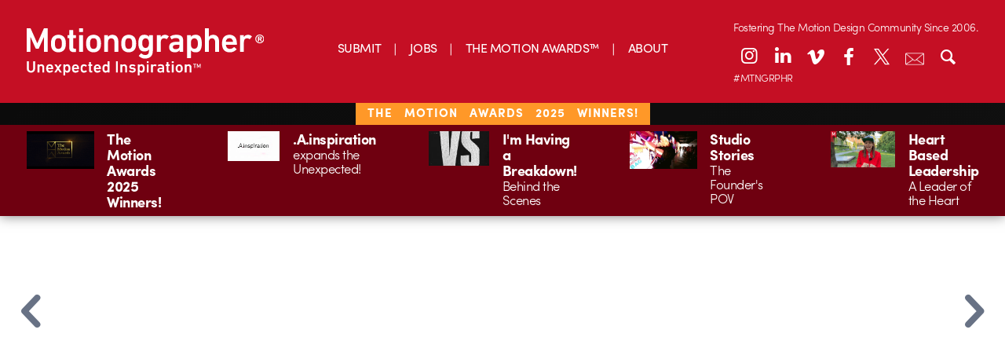

--- FILE ---
content_type: text/html; charset=UTF-8
request_url: https://motionographer.com/quickie/julie-joseph-s-a-y-c-e-t-solaris/
body_size: 19854
content:
<!doctype html>

<!--[if lt IE 7]><html lang="en-US" class="no-js lt-ie9 lt-ie8 lt-ie7"><![endif]-->
<!--[if (IE 7)&!(IEMobile)]><html lang="en-US" class="no-js lt-ie9 lt-ie8"><![endif]-->
<!--[if (IE 8)&!(IEMobile)]><html lang="en-US" class="no-js lt-ie9"><![endif]-->
<!--[if gt IE 8]><!-->
<html lang="en-US" class="no-js"><!--<![endif]-->
	<head>
		<meta charset="utf-8">

        		<meta http-equiv="X-UA-Compatible" content="IE=edge,chrome=1">

		<title>Motionographer®  Julie Joseph | S A Y C E T &#8211; SOLARIS</title>

		<meta name="description" content="Motionographer shares inspiring work and important news for the Motion Design, animation and visual effects communities.">

        		<meta name="HandheldFriendly" content="True">
		<meta name="MobileOptimized" content="320">
		<meta name="viewport" content="width=device-width, initial-scale=1.0"/>

        		<link rel="apple-touch-icon" href="https://s35726.pcdn.co/wp-content/themes/motionographer6.3/library/images/apple-icon-touch.png">
		<link rel="icon" href="https://s35726.pcdn.co/wp-content/themes/motionographer6.3/favicon.png">
		<!--[if IE]>
			<link rel="shortcut icon" href="https://s35726.pcdn.co/wp-content/themes/motionographer6.3/favicon.png">
		<![endif]-->
        		<meta name="msapplication-TileColor" content="#f01d4f">
		<meta name="msapplication-TileImage" content="https://s35726.pcdn.co/wp-content/themes/motionographer6.3/library/images/win8-tile-icon.png">

        		<!--<script data-jetpack-boost="ignore" type="text/javascript" src="//use.typekit.net/jgn1lgn.js"></script>
        <script data-jetpack-boost="ignore" type="text/javascript">try{Typekit.load();}catch(e){}</script>-->

		<!-- Development fonts -->
		
		

		<link rel="pingback" href="https://motionographer.com/xmlrpc.php">

                <style id="jetpack-boost-critical-css">/* Critical CSS Key: singular_quickie */
@media all{@font-face{font-family:fontello;font-weight:400;font-style:normal;}[class^=icon-]:before{font-family:fontello;font-style:normal;font-weight:400;speak:never;display:inline-block;text-decoration:inherit;width:1em;margin-right:.2em;text-align:center;font-variant:normal;text-transform:none;line-height:1em;margin-left:.2em;-webkit-font-smoothing:antialiased;-moz-osx-font-smoothing:grayscale;}.icon-right-open:before{content:"";}.icon-left-open:before{content:"";}.icon-search:before{content:"";}.icon-x:before{content:"";}.icon-facebook:before{content:"";}.icon-linkedin:before{content:"";}.icon-instagram:before{content:"";}.icon-vimeo:before{content:"";}}@media all{ul{box-sizing:border-box;}.entry-content{counter-reset:footnotes;}.aligncenter{clear:both;}html :where(img[class*=wp-image-]){height:auto;max-width:100%;}}@media all{article,header,nav,section{display:block;}html{font-family:sans-serif;-ms-text-size-adjust:100%;-webkit-text-size-adjust:100%;}body{margin:0;}a{background:0 0;}h1{font-size:2em;margin:.67em 0;}b{font-weight:700;}em{font-style:italic;}p{-webkit-hyphens:auto;-epub-hyphens:auto;-moz-hyphens:auto;hyphens:auto;}ul{margin:1em 0;}ul{padding:0;list-style-type:none;}nav ul{list-style:none;list-style-image:none;}img{border:0;}button,input{font-family:inherit;font-size:100%;margin:0;}button,input{line-height:normal;}button{text-transform:none;}button{-webkit-appearance:button;}*{-webkit-box-sizing:border-box;-moz-box-sizing:border-box;box-sizing:border-box;}.cf{zoom:1;}.cf:after,.cf:before{content:"";display:table;}.cf:after{clear:both;}p{-webkit-hyphens:auto;-moz-hyphens:auto;hyphens:auto;-webkit-hyphenate-before:2;-webkit-hyphenate-after:3;hyphenate-lines:3;text-rendering:optimizeLegibility;font-feature-settings:"kern";-webkit-font-feature-settings:"kern";-moz-font-feature-settings:"kern";-moz-font-feature-settings:"kern=1";letter-spacing:-.03em;}@media (max-width:767px){.m-all{float:left;padding-right:.75em;padding-right:0;width:100%;}}.field,input[type=text]{display:block;height:32px;line-height:32px;padding:0 12px;margin:-7px 0 14px 0;font-size:.8em;font-weight:300;color:#484a4c;border-radius:3px;vertical-align:middle;box-shadow:none;border:1px solid #eaedf2;width:100%;max-width:400px;background-color:#fff;}*{-webkit-box-sizing:border-box;-moz-box-sizing:border-box;box-sizing:border-box;}body{font-family:sofia-pro,"Helvetica Neue",Helvetica,Arial,sans-serif;font-weight:300;font-size:105%;line-height:1.5;letter-spacing:-.03em;color:#484a4c;background-color:#fff;-webkit-font-smoothing:antialiased;}.wrap{width:96%;margin:0 auto;}a{color:#c50f24;text-decoration:none;}h1,h4{width:100%;font-family:sofia-pro,"Helvetica Neue",Helvetica,Arial,sans-serif;text-rendering:optimizelegibility;text-rendering:optimizeLegibility;font-weight:300;letter-spacing:-.03em;clear:both;font-feature-settings:"kern";-webkit-font-feature-settings:"kern";-moz-font-feature-settings:"kern";-moz-font-feature-settings:"kern=1";}h1{font-size:2em;line-height:1em;margin-top:0;}h4{font-size:1.1em;font-weight:700;}.desktop-header{display:none;position:relative;box-shadow:0 0 15px rgba(0,0,0,.5);}@media all and (min-width:1240px){.desktop-header{display:block;}}.desktop-header .inner-header{padding:1.4em 2em;display:flex;align-items:center;background-color:#c50f24;}.mobile-header .inner-header{display:flex;align-items:center;background-color:#c50f24;}.mobile-header .logo a img{height:60px;display:block;}@media all and (max-width:767px){.mobile-header .logo a img{height:40px;}}.desktop-header .main-navigation{flex:1;}.desktop-header .main-navigation ul{margin:0;display:flex;justify-content:center;}.desktop-header .main-navigation ul li{padding:0 18px;position:relative;}.desktop-header .main-navigation ul li a{color:#fff;font-size:20px;font-weight:400;}@media all and (min-width:1024px) and (max-width:1490px){.desktop-header .main-navigation ul li a{font-size:16px;}}.desktop-header .main-navigation ul li:after{top:50%;right:0;width:1px;height:15px;content:"";position:absolute;transform:translateY(-30%);background-color:#fff;}.desktop-header .main-navigation ul li:first-child{padding-left:0;}.desktop-header .main-navigation ul li:last-child{padding-right:0;}.desktop-header .main-navigation ul li:last-child:after{display:none;}.desktop-header .header-icons a{color:#700914;width:36px;float:left;height:36px;margin:0 3px;display:block;font-size:24px;text-align:center;line-height:36px;border-radius:36px;background-color:#fff;}@media all and (min-width:1025px){.desktop-header .header-icons a{margin:0 5px;}}@media all and (min-width:1024px) and (max-width:1490px){.desktop-header .header-icons a{margin:0 3px;width:30px;height:30px;font-size:17px;line-height:30px;}}.desktop-header .header-icons a.email-newsletter-link,.desktop-header .header-icons a.search-toggle{color:#fff;font-size:18px;}.desktop-header .header-icons a.instagram-link i{top:-2px;left:-.5px;position:relative;}.desktop-header .header-icons a.x-link{font-size:20px;}.desktop-header .search-container{top:100%;right:0;display:none;z-index:5;position:absolute;padding:1em;}.desktop-header .search-container input[type=text]{margin:0;width:250px;}.mobile-header{position:relative;box-shadow:0 0 15px rgba(0,0,0,.5);}@media all and (min-width:1240px){.mobile-header{display:none;}}.mobile-header .inner-header{padding:1em 2em;display:flex;align-items:center;background-color:#c50f24;}.mobile-header .logo{flex:1;}.mobile-header .logo a img{height:60px;display:block;}@media all and (max-width:767px){.mobile-header .logo a img{height:40px;}}.mobile-header .header-icons .search-toggle{color:#fff;width:36px;height:36px;margin:0 5px 0 0;display:inline-block;font-size:18px;text-align:center;line-height:36px;border-radius:36px;background-color:#700914;}.mobile-header .header-icons .nav-toggle{line-height:36px;}.mobile-header .header-icons .nav-toggle img{max-width:24px;vertical-align:sub;}.mobile-header .mobile-mav-container{top:100%;right:0;width:100%;display:none;z-index:5;position:absolute;text-align:center;max-width:300px;background:#c50f24;border-top:1px solid rgba(0,0,0,.1);}.mobile-header .mobile-mav-container .mobile-navigation ul{margin-top:0;}.mobile-header .mobile-mav-container .mobile-navigation a{color:#fff;display:block;padding:8px 15px;font-size:16px;font-weight:700;text-transform:uppercase;border-bottom:1px solid rgba(0,0,0,.1);}.mobile-header .social-icons{margin-bottom:15px;}.mobile-header .social-icons a{color:#fff;width:28px;height:28px;margin:0 3px;display:inline-block;font-size:14px;text-align:center;line-height:26px;border-radius:28px;background-color:#6f0010;}.mobile-header .social-icons a.email-newsletter-link{font-size:12px;}.mobile-header .social-icons a:first-child{margin-left:0;}.mobile-header .social-icons a:last-child{margin-right:0;}.mobile-header .search-container{top:100%;right:0;display:none;z-index:5;position:absolute;padding:1em;background:#c50f24;border-top:1px solid rgba(0,0,0,.1);}.mobile-header .search-container input[type=text]{margin:0;width:250px;}.patreon-banner{color:#fff;width:100%;padding:.43em 0 .5em 0;position:relative;font-size:.9em;text-align:center;background-color:#303030;background-image:linear-gradient(0deg,#d0163e 33.33%,#fff 33.33%,#fff 66.67%,#0071bc 66.67%,#0071bc 100%);}@media all and (max-width:481px){.patreon-banner{height:auto !important;}}.patreon-banner a{padding:7px 17px;font-weight:500;text-transform:uppercase;background-color:#c50f24;}@media all and (max-width:481px){.patreon-banner a{position:static !important;}}.header-notice{background:#6f0010;box-shadow:0 0 15px rgba(0,0,0,.5);}@media (max-width:775px){.header-notice{display:none;}}.header-notice>.wrap{padding-top:0 !important;padding-bottom:0 !important;}.header-notice .notice-items{display:flex;flex-wrap:wrap;}@media (max-width:767px){.header-notice .notice-items{display:block;}}.header-notice .notice-item{flex:1;width:33.33%;color:#fff;padding:.5em 2em;}@media (max-width:1239px){.header-notice .notice-item{flex:auto;width:50%;}}@media (max-width:767px){.header-notice .notice-item{width:auto;}}.header-notice .notice-item a{color:#fff;display:flex;}.header-notice .notice-item .notice-image{flex:1;max-width:150px;padding-right:1em;}.header-notice .notice-item .notice-image img{display:block;max-width:100%;}.header-notice .notice-item .notice-image .mobile-image{display:none;}@media (max-width:767px){.header-notice .notice-item .notice-image{max-width:calc(70px + 1em);}.header-notice .notice-item .notice-image img{height:70px;display:block;object-fit:cover;}.header-notice .notice-item .notice-image .desktop-image{display:none;}.header-notice .notice-item .notice-image .mobile-image{display:block;}}.header-notice .notice-item .notice-text{flex:1;align-self:center;}.header-notice .notice-item .notice-text h4{margin:0;line-height:1.1;}.header-notice .notice-item .notice-text p{margin:0;line-height:1.1;}#content{margin-top:1.5em;}.single{background-color:#fff;}.single .video-container{position:relative;background-color:#fff;width:100%;}.single .video-container .next-prev-arrow{display:none;}.single article{float:none;}.single article .article-header{padding:.5em;margin:.5em 0;}.single article .article-header h1{font-size:2.3em;font-weight:700;color:#303030;margin-bottom:.2em;}.single article .entry-content{background-color:#fff;padding:.5em;color:#484a4c;font-size:1em;line-height:1.2em;}.single article .entry-content p{font-family:freight-text-pro,Georgia,Cambria,Times New Roman,Times,serif;margin:1em 0 1em 0;font-size:1.2em;line-height:1.3em;}.single article .entry-content img{margin:1em 0 1em 0;max-width:100%;height:auto;}.single article .entry-content img.aligncenter{margin:1em auto;text-align:center;width:auto;}.single article .entry-content h4{font-size:1em;margin:2em 0 .3em 0;text-transform:uppercase;}.single .quickie .article-header{padding-bottom:0;}.single .quickie .article-header h1.entry-title{padding-bottom:0;}.single .quickie .entry-content{margin-top:0;padding-top:1em;}.single .quickie .entry-content .commentary{border:0;border-top:1px solid #eaedf2;margin-bottom:1.5em;}.single .quickie .entry-content h4{margin-top:0;}@media only screen and (min-width:481px){.entry-content .aligncenter,.entry-content img.aligncenter{margin-right:auto;margin-left:auto;display:block;clear:both;}.single article{max-width:700px;}}@media only screen and (min-width:768px){#content{margin-top:0;}#content #inner-content{position:relative;height:100%;}.single #content{margin-top:2em;}.wrap{width:100%;padding:0 2em;position:relative;}h1{font-size:2em;line-height:1.2em;margin:1em 0 .8em 0;}.single .video-container .next-prev-arrow{display:block;position:fixed;}.single .video-container .next-prev-arrow a{color:#687285;}.single .video-container .next-prev-arrow a i:before{display:block;position:absolute;font-size:72px;width:30px;height:50px;margin:0;padding:0;line-height:1em;}.single .video-container .next{text-align:right;top:50%;right:20px;}.single .video-container .prev{text-align:left;top:50%;left:20px;}.single .video-container .next a i:before{right:4px;}.single .video-container .prev a i:before{left:4px;}.single .video-container .video{width:85%;margin:0 auto;}.single article{background-color:#fff;width:100%;max-width:700px;margin:2em auto;padding:0;}.single article .article-header{padding:0;}.single article .article-header h1{font-size:2.7em;line-height:1em;}.single article .entry-content{padding:0 0 2em 0;}.single article .entry-content p{font-size:1.2em;}.single article .entry-content h4{margin-top:3em;}.single .quickie h1.entry-title{margin:.5em 0 0 -2px;}}@media only screen and (min-width:1030px){.wrap{padding:0;}.single .video-container .next-prev-arrow{display:block;}.single .video-container .next-prev-arrow a i:before{top:42%;}.single .video-container .video{width:80%;margin:0 auto;}.single article{position:relative;width:700px;}.single article .article-header{margin:0;}.single article .article-header h1{font-size:3.2em;letter-spacing:-.05em;}}@media only screen and (min-width:1240px){.wrap{position:relative;max-width:1600px;}}}</style><meta name='robots' content='max-image-preview:large' />
	<style>img:is([sizes="auto" i], [sizes^="auto," i]) { contain-intrinsic-size: 3000px 1500px }</style>
	<!-- Jetpack Site Verification Tags -->
<meta name="google-site-verification" content="9UQ4VBTiDDECEUBV9QiPW6mF__wywWxJGArfEVnjRio" />
<link rel='dns-prefetch' href='//motionographer.com' />
<link rel='dns-prefetch' href='//stats.wp.com' />
<link rel='dns-prefetch' href='//cdnjs.cloudflare.com' />
<link rel='dns-prefetch' href='//cdn.datatables.net' />
<link rel='dns-prefetch' href='//jetpack.wordpress.com' />
<link rel='dns-prefetch' href='//s0.wp.com' />
<link rel='dns-prefetch' href='//public-api.wordpress.com' />
<link rel='dns-prefetch' href='//0.gravatar.com' />
<link rel='dns-prefetch' href='//1.gravatar.com' />
<link rel='dns-prefetch' href='//2.gravatar.com' />
<link rel='dns-prefetch' href='//widgets.wp.com' />
<link rel='preconnect' href='//i0.wp.com' />
<link rel="alternate" type="application/rss+xml" title="Motionographer® &raquo; Feed" href="https://motionographer.com/feed/" />
<link rel="alternate" type="application/rss+xml" title="Motionographer® &raquo; Comments Feed" href="https://motionographer.com/comments/feed/" />
<link rel="alternate" type="application/rss+xml" title="Motionographer® &raquo; Julie Joseph | S A Y C E T &#8211; SOLARIS Comments Feed" href="https://motionographer.com/quickie/julie-joseph-s-a-y-c-e-t-solaris/feed/" />


<!-- No Concat CSS wp-emoji-styles => Maybe Not Static File  -->

<!-- No Concat CSS classic-theme-styles => Maybe Not Static File  -->

<!-- No Concat CSS videopress-video-style => Maybe Not Static File  -->

<!-- No Concat CSS jetpack-sharing-buttons-style => Maybe Not Static File  -->

<!-- No Concat CSS global-styles => Maybe Not Static File  -->

<!-- No Concat CSS bones-ie-only => Has Conditional -->

<!-- No Concat CSS datatables => Invalid Path  -->
<noscript><link data-handles='jetpack_related-posts,wp-block-library,mediaelement,wp-mediaelement,irecommendthis,jetpack_likes,fontello-stylesheet,bones-stylesheet,magnific-popup-css,custom-css,sharedaddy,social-logos' rel='stylesheet' id='all-css-0da0c3df39fac46e04502df0615fb8d3' href='https://motionographer.com/_jb_static/??e27066368f' type='text/css' media='all' /></noscript><link data-handles='jetpack_related-posts,wp-block-library,mediaelement,wp-mediaelement,irecommendthis,jetpack_likes,fontello-stylesheet,bones-stylesheet,magnific-popup-css,custom-css,sharedaddy,social-logos' rel='stylesheet' id='all-css-0da0c3df39fac46e04502df0615fb8d3' href='https://motionographer.com/_jb_static/??e27066368f' type='text/css' media="not all" data-media="all" onload="this.media=this.dataset.media; delete this.dataset.media; this.removeAttribute( 'onload' );" />
<style id='wp-emoji-styles-inline-css'>

	img.wp-smiley, img.emoji {
		display: inline !important;
		border: none !important;
		box-shadow: none !important;
		height: 1em !important;
		width: 1em !important;
		margin: 0 0.07em !important;
		vertical-align: -0.1em !important;
		background: none !important;
		padding: 0 !important;
	}
</style>
<style id='classic-theme-styles-inline-css'>
/*! This file is auto-generated */
.wp-block-button__link{color:#fff;background-color:#32373c;border-radius:9999px;box-shadow:none;text-decoration:none;padding:calc(.667em + 2px) calc(1.333em + 2px);font-size:1.125em}.wp-block-file__button{background:#32373c;color:#fff;text-decoration:none}
</style>
<style id='jetpack-sharing-buttons-style-inline-css'>
.jetpack-sharing-buttons__services-list{display:flex;flex-direction:row;flex-wrap:wrap;gap:0;list-style-type:none;margin:5px;padding:0}.jetpack-sharing-buttons__services-list.has-small-icon-size{font-size:12px}.jetpack-sharing-buttons__services-list.has-normal-icon-size{font-size:16px}.jetpack-sharing-buttons__services-list.has-large-icon-size{font-size:24px}.jetpack-sharing-buttons__services-list.has-huge-icon-size{font-size:36px}@media print{.jetpack-sharing-buttons__services-list{display:none!important}}.editor-styles-wrapper .wp-block-jetpack-sharing-buttons{gap:0;padding-inline-start:0}ul.jetpack-sharing-buttons__services-list.has-background{padding:1.25em 2.375em}
</style>
<style id='global-styles-inline-css'>
:root{--wp--preset--aspect-ratio--square: 1;--wp--preset--aspect-ratio--4-3: 4/3;--wp--preset--aspect-ratio--3-4: 3/4;--wp--preset--aspect-ratio--3-2: 3/2;--wp--preset--aspect-ratio--2-3: 2/3;--wp--preset--aspect-ratio--16-9: 16/9;--wp--preset--aspect-ratio--9-16: 9/16;--wp--preset--color--black: #000000;--wp--preset--color--cyan-bluish-gray: #abb8c3;--wp--preset--color--white: #ffffff;--wp--preset--color--pale-pink: #f78da7;--wp--preset--color--vivid-red: #cf2e2e;--wp--preset--color--luminous-vivid-orange: #ff6900;--wp--preset--color--luminous-vivid-amber: #fcb900;--wp--preset--color--light-green-cyan: #7bdcb5;--wp--preset--color--vivid-green-cyan: #00d084;--wp--preset--color--pale-cyan-blue: #8ed1fc;--wp--preset--color--vivid-cyan-blue: #0693e3;--wp--preset--color--vivid-purple: #9b51e0;--wp--preset--gradient--vivid-cyan-blue-to-vivid-purple: linear-gradient(135deg,rgba(6,147,227,1) 0%,rgb(155,81,224) 100%);--wp--preset--gradient--light-green-cyan-to-vivid-green-cyan: linear-gradient(135deg,rgb(122,220,180) 0%,rgb(0,208,130) 100%);--wp--preset--gradient--luminous-vivid-amber-to-luminous-vivid-orange: linear-gradient(135deg,rgba(252,185,0,1) 0%,rgba(255,105,0,1) 100%);--wp--preset--gradient--luminous-vivid-orange-to-vivid-red: linear-gradient(135deg,rgba(255,105,0,1) 0%,rgb(207,46,46) 100%);--wp--preset--gradient--very-light-gray-to-cyan-bluish-gray: linear-gradient(135deg,rgb(238,238,238) 0%,rgb(169,184,195) 100%);--wp--preset--gradient--cool-to-warm-spectrum: linear-gradient(135deg,rgb(74,234,220) 0%,rgb(151,120,209) 20%,rgb(207,42,186) 40%,rgb(238,44,130) 60%,rgb(251,105,98) 80%,rgb(254,248,76) 100%);--wp--preset--gradient--blush-light-purple: linear-gradient(135deg,rgb(255,206,236) 0%,rgb(152,150,240) 100%);--wp--preset--gradient--blush-bordeaux: linear-gradient(135deg,rgb(254,205,165) 0%,rgb(254,45,45) 50%,rgb(107,0,62) 100%);--wp--preset--gradient--luminous-dusk: linear-gradient(135deg,rgb(255,203,112) 0%,rgb(199,81,192) 50%,rgb(65,88,208) 100%);--wp--preset--gradient--pale-ocean: linear-gradient(135deg,rgb(255,245,203) 0%,rgb(182,227,212) 50%,rgb(51,167,181) 100%);--wp--preset--gradient--electric-grass: linear-gradient(135deg,rgb(202,248,128) 0%,rgb(113,206,126) 100%);--wp--preset--gradient--midnight: linear-gradient(135deg,rgb(2,3,129) 0%,rgb(40,116,252) 100%);--wp--preset--font-size--small: 13px;--wp--preset--font-size--medium: 20px;--wp--preset--font-size--large: 36px;--wp--preset--font-size--x-large: 42px;--wp--preset--spacing--20: 0.44rem;--wp--preset--spacing--30: 0.67rem;--wp--preset--spacing--40: 1rem;--wp--preset--spacing--50: 1.5rem;--wp--preset--spacing--60: 2.25rem;--wp--preset--spacing--70: 3.38rem;--wp--preset--spacing--80: 5.06rem;--wp--preset--shadow--natural: 6px 6px 9px rgba(0, 0, 0, 0.2);--wp--preset--shadow--deep: 12px 12px 50px rgba(0, 0, 0, 0.4);--wp--preset--shadow--sharp: 6px 6px 0px rgba(0, 0, 0, 0.2);--wp--preset--shadow--outlined: 6px 6px 0px -3px rgba(255, 255, 255, 1), 6px 6px rgba(0, 0, 0, 1);--wp--preset--shadow--crisp: 6px 6px 0px rgba(0, 0, 0, 1);}:where(.is-layout-flex){gap: 0.5em;}:where(.is-layout-grid){gap: 0.5em;}body .is-layout-flex{display: flex;}.is-layout-flex{flex-wrap: wrap;align-items: center;}.is-layout-flex > :is(*, div){margin: 0;}body .is-layout-grid{display: grid;}.is-layout-grid > :is(*, div){margin: 0;}:where(.wp-block-columns.is-layout-flex){gap: 2em;}:where(.wp-block-columns.is-layout-grid){gap: 2em;}:where(.wp-block-post-template.is-layout-flex){gap: 1.25em;}:where(.wp-block-post-template.is-layout-grid){gap: 1.25em;}.has-black-color{color: var(--wp--preset--color--black) !important;}.has-cyan-bluish-gray-color{color: var(--wp--preset--color--cyan-bluish-gray) !important;}.has-white-color{color: var(--wp--preset--color--white) !important;}.has-pale-pink-color{color: var(--wp--preset--color--pale-pink) !important;}.has-vivid-red-color{color: var(--wp--preset--color--vivid-red) !important;}.has-luminous-vivid-orange-color{color: var(--wp--preset--color--luminous-vivid-orange) !important;}.has-luminous-vivid-amber-color{color: var(--wp--preset--color--luminous-vivid-amber) !important;}.has-light-green-cyan-color{color: var(--wp--preset--color--light-green-cyan) !important;}.has-vivid-green-cyan-color{color: var(--wp--preset--color--vivid-green-cyan) !important;}.has-pale-cyan-blue-color{color: var(--wp--preset--color--pale-cyan-blue) !important;}.has-vivid-cyan-blue-color{color: var(--wp--preset--color--vivid-cyan-blue) !important;}.has-vivid-purple-color{color: var(--wp--preset--color--vivid-purple) !important;}.has-black-background-color{background-color: var(--wp--preset--color--black) !important;}.has-cyan-bluish-gray-background-color{background-color: var(--wp--preset--color--cyan-bluish-gray) !important;}.has-white-background-color{background-color: var(--wp--preset--color--white) !important;}.has-pale-pink-background-color{background-color: var(--wp--preset--color--pale-pink) !important;}.has-vivid-red-background-color{background-color: var(--wp--preset--color--vivid-red) !important;}.has-luminous-vivid-orange-background-color{background-color: var(--wp--preset--color--luminous-vivid-orange) !important;}.has-luminous-vivid-amber-background-color{background-color: var(--wp--preset--color--luminous-vivid-amber) !important;}.has-light-green-cyan-background-color{background-color: var(--wp--preset--color--light-green-cyan) !important;}.has-vivid-green-cyan-background-color{background-color: var(--wp--preset--color--vivid-green-cyan) !important;}.has-pale-cyan-blue-background-color{background-color: var(--wp--preset--color--pale-cyan-blue) !important;}.has-vivid-cyan-blue-background-color{background-color: var(--wp--preset--color--vivid-cyan-blue) !important;}.has-vivid-purple-background-color{background-color: var(--wp--preset--color--vivid-purple) !important;}.has-black-border-color{border-color: var(--wp--preset--color--black) !important;}.has-cyan-bluish-gray-border-color{border-color: var(--wp--preset--color--cyan-bluish-gray) !important;}.has-white-border-color{border-color: var(--wp--preset--color--white) !important;}.has-pale-pink-border-color{border-color: var(--wp--preset--color--pale-pink) !important;}.has-vivid-red-border-color{border-color: var(--wp--preset--color--vivid-red) !important;}.has-luminous-vivid-orange-border-color{border-color: var(--wp--preset--color--luminous-vivid-orange) !important;}.has-luminous-vivid-amber-border-color{border-color: var(--wp--preset--color--luminous-vivid-amber) !important;}.has-light-green-cyan-border-color{border-color: var(--wp--preset--color--light-green-cyan) !important;}.has-vivid-green-cyan-border-color{border-color: var(--wp--preset--color--vivid-green-cyan) !important;}.has-pale-cyan-blue-border-color{border-color: var(--wp--preset--color--pale-cyan-blue) !important;}.has-vivid-cyan-blue-border-color{border-color: var(--wp--preset--color--vivid-cyan-blue) !important;}.has-vivid-purple-border-color{border-color: var(--wp--preset--color--vivid-purple) !important;}.has-vivid-cyan-blue-to-vivid-purple-gradient-background{background: var(--wp--preset--gradient--vivid-cyan-blue-to-vivid-purple) !important;}.has-light-green-cyan-to-vivid-green-cyan-gradient-background{background: var(--wp--preset--gradient--light-green-cyan-to-vivid-green-cyan) !important;}.has-luminous-vivid-amber-to-luminous-vivid-orange-gradient-background{background: var(--wp--preset--gradient--luminous-vivid-amber-to-luminous-vivid-orange) !important;}.has-luminous-vivid-orange-to-vivid-red-gradient-background{background: var(--wp--preset--gradient--luminous-vivid-orange-to-vivid-red) !important;}.has-very-light-gray-to-cyan-bluish-gray-gradient-background{background: var(--wp--preset--gradient--very-light-gray-to-cyan-bluish-gray) !important;}.has-cool-to-warm-spectrum-gradient-background{background: var(--wp--preset--gradient--cool-to-warm-spectrum) !important;}.has-blush-light-purple-gradient-background{background: var(--wp--preset--gradient--blush-light-purple) !important;}.has-blush-bordeaux-gradient-background{background: var(--wp--preset--gradient--blush-bordeaux) !important;}.has-luminous-dusk-gradient-background{background: var(--wp--preset--gradient--luminous-dusk) !important;}.has-pale-ocean-gradient-background{background: var(--wp--preset--gradient--pale-ocean) !important;}.has-electric-grass-gradient-background{background: var(--wp--preset--gradient--electric-grass) !important;}.has-midnight-gradient-background{background: var(--wp--preset--gradient--midnight) !important;}.has-small-font-size{font-size: var(--wp--preset--font-size--small) !important;}.has-medium-font-size{font-size: var(--wp--preset--font-size--medium) !important;}.has-large-font-size{font-size: var(--wp--preset--font-size--large) !important;}.has-x-large-font-size{font-size: var(--wp--preset--font-size--x-large) !important;}
:where(.wp-block-post-template.is-layout-flex){gap: 1.25em;}:where(.wp-block-post-template.is-layout-grid){gap: 1.25em;}
:where(.wp-block-columns.is-layout-flex){gap: 2em;}:where(.wp-block-columns.is-layout-grid){gap: 2em;}
:root :where(.wp-block-pullquote){font-size: 1.5em;line-height: 1.6;}
</style>
<!--[if lt IE 9]>
<noscript><link rel='stylesheet' id='bones-ie-only-css' href='https://s35726.pcdn.co/wp-content/themes/motionographer6.3/library/css/ie.css' media='all' />
</noscript><link rel='stylesheet' id='bones-ie-only-css' href='https://s35726.pcdn.co/wp-content/themes/motionographer6.3/library/css/ie.css' media="not all" data-media="all" onload="this.media=this.dataset.media; delete this.dataset.media; this.removeAttribute( 'onload' );" />
<![endif]-->
<noscript><link rel='stylesheet' id='datatables-css' href='//cdn.datatables.net/1.10.9/css/jquery.dataTables.min.css' media='all' />
</noscript><link rel='stylesheet' id='datatables-css' href='//cdn.datatables.net/1.10.9/css/jquery.dataTables.min.css' media="not all" data-media="all" onload="this.media=this.dataset.media; delete this.dataset.media; this.removeAttribute( 'onload' );" />

<!-- No Concat JS jquery-core => Excluded option -->


<script data-jetpack-boost="ignore" type="text/javascript" src="https://s35726.pcdn.co/wp-includes/js/jquery/jquery.min.js" id="jquery-core-js"></script>


<link rel="https://api.w.org/" href="https://motionographer.com/wp-json/" /><link rel="alternate" title="JSON" type="application/json" href="https://motionographer.com/wp-json/wp/v2/quickie/71560" /><link rel="canonical" href="https://motionographer.com/quickie/julie-joseph-s-a-y-c-e-t-solaris/" />
<link rel="alternate" title="oEmbed (JSON)" type="application/json+oembed" href="https://motionographer.com/wp-json/oembed/1.0/embed?url=https%3A%2F%2Fmotionographer.com%2Fquickie%2Fjulie-joseph-s-a-y-c-e-t-solaris%2F" />
<link rel="alternate" title="oEmbed (XML)" type="text/xml+oembed" href="https://motionographer.com/wp-json/oembed/1.0/embed?url=https%3A%2F%2Fmotionographer.com%2Fquickie%2Fjulie-joseph-s-a-y-c-e-t-solaris%2F&#038;format=xml" />


	<style>img#wpstats{display:none}</style>
		    
        
    <meta name="description" content="Motionographer shares inspiring work and important news for the Motion Design, animation and visual effects communities." />
<style>#ruigehond006_wrap{z-index:10001;position:fixed;display:block;left:0;width:100%;margin:0;overflow:visible}#ruigehond006_inner{position:absolute;height:0;width:inherit;background-color:rgba(255,255,255,.2);-webkit-transition:height .4s;transition:height .4s}html[dir=rtl] #ruigehond006_wrap{text-align:right}#ruigehond006_bar{width:0;height:100%;background-color:transparent}</style>
<!-- Jetpack Open Graph Tags -->
<meta property="og:type" content="article" />
<meta property="og:title" content="Julie Joseph | S A Y C E T &#8211; SOLARIS" />
<meta property="og:url" content="https://motionographer.com/quickie/julie-joseph-s-a-y-c-e-t-solaris/" />
<meta property="og:description" content="Visit the post for more." />
<meta property="article:published_time" content="2021-04-28T15:00:48+00:00" />
<meta property="article:modified_time" content="2021-04-28T14:32:06+00:00" />
<meta property="og:site_name" content="Motionographer®" />
<meta property="og:image" content="https://i0.wp.com/motionographer.com/wp-content/uploads/2021/04/aMMjo0DBY2Ihqdefault.jpg?fit=480%2C360&#038;quality=89&#038;ssl=1" />
<meta property="og:image:width" content="480" />
<meta property="og:image:height" content="360" />
<meta property="og:image:alt" content="" />
<meta property="og:locale" content="en_US" />
<meta name="twitter:site" content="@motionographer" />
<meta name="twitter:text:title" content="Julie Joseph | S A Y C E T &#8211; SOLARIS" />
<meta name="twitter:image" content="https://i0.wp.com/motionographer.com/wp-content/uploads/2021/04/aMMjo0DBY2Ihqdefault.jpg?fit=480%2C360&#038;quality=89&#038;ssl=1&#038;w=640" />
<meta name="twitter:card" content="summary_large_image" />
<meta name="twitter:description" content="Visit the post for more." />

<!-- End Jetpack Open Graph Tags -->
		<style type="text/css" id="wp-custom-css">
			/* Linkedin Icon */
.icon-linkedin:before {
    transform: translateY(-2px);
}
@media only screen and (min-width: 768px) {
 .sidebar article .entry-content .byline {
			display: none !important;
		}
	}
.mobile-mav-container .icon-linkedin:before {
    transform: translateY(-1px);
}
.news-items>a .byline{
	display: none;
}

@media (max-width: 767px){
.page-template-page-about article .entry-content .team-grid {
    display: none;
}
	.pullquote { 
	display: block !important;
	}
}
.container {
  height: 20px;
  position: relative;

}
.patreon-banner{
	height: 23px;
	letter-spacing: 1px;
	word-spacing: 10px;
}
.patreon-banner a{ 
		background: none;
	  padding: 1px 15px;
    padding-bottom: 2.5px;
    font-weight: 100;
    text-transform: uppercase;
    background-color: #c50f24;
    position: relative;
    bottom: 7px;
	  left: 0px;
	/*  pointer-events: none; 
	 * the above is to remove hyperlink in banner*/
	}
	}

.center {
  margin: 0;
  position: absolute;
  top: 50%;
  left: 50%;
  -ms-transform: translate(-50%, -50%);
  transform: translate(-50%, -50%);
}
.savedatebutton {
  border-radius: 25px;
align-content:center;
background-image: linear-gradient(to right, #ad801f, #fddc83);
background-color: #d6bd03;
border: none;
color: #ffffff;
padding: 20px 20px;
font-size: 24px;
	bottom: 4px;
  display: inline-block;	
  justify-content: center;
  align-items: center;
	border: 1px solid black;
	margin: 15px;
}

		</style>
		        
        		
<!-- Google tag (gtag.js) -->



            <style>
           #container {
            width: 100%; /* Ancho completo del contenedor */
            max-width: 100%; /* Asegúrate de que no exceda el ancho de la ventana */
            margin: 0 auto; /* Centrando el contenedor */
            box-sizing: border-box; /* Asegura que el padding y el border no aumenten el tamaño total */
        }
header-icons {
    position: relative; /* Asegúrate de que el contenedor sea relativo para usar posicionamiento absoluto en los hijos */
    --left-position: 10%; /* Ajusta este valor como desees */
    --top-position: 20px; /* Ajusta este valor como desees */
}
    /* Estilos generales para los iconos de la cabecera de escritorio */
    .desktop-header .header-icons a {
        color: #FFFFFF; /* Color blanco por defecto */
        width: 36px; /* Tamaño consistente */
        height: 36px; /* Tamaño consistente */
        margin: 0 3px; /* Margen consistente */
        display: block;
        font-size: 24px; /* Tamaño de fuente */
        text-align: center;
        line-height: 36px; /* Para centrar verticalmente */
        background: none; /* Sin fondo */
        border: none; /* Sin borde */
        border-radius: 0; /* Sin bordes redondeados */
        box-shadow: none; /* Elimina cualquier sombra */
        transition: color 0.3s ease; /* Transición suave para el cambio de color */
    }
    /* Cambiar solo el color de los íconos al pasar el ratón, sin fondo ni borde */
    .desktop-header .header-icons a:hover {
        color: #700914; /* Cambia a rojo oscuro al pasar el ratón */
        background: none; /* Asegura que no haya fondo */
        border: none; /* Asegura que no haya borde */
        box-shadow: none; /* Asegura que no haya sombra */
    }
    /* Ajuste para el icono de search y newsletter en escritorio */
    .desktop-header .header-icons a.search-toggle,
    .desktop-header .header-icons a.email-newsletter-link {
        font-size: 24px;
        line-height: 36px;
        background: none;
        border: none;
        box-shadow: none;
        position: relative; /* Contenedor relativo para posicionamiento absoluto */
        transition: all 0.3s ease;
    }
    .desktop-header .header-icons a.email-newsletter-link .icon-container {
        position: relative;
        display: inline-block;
        width: 24px;
        height: 24px;
        text-align: center;
        line-height: 36px; /* Alineación vertical con otros íconos */
        vertical-align: middle; /* Alineación con la línea base de los íconos */
    }
    .desktop-header .header-icons a.email-newsletter-link .icon-container img {
        position: absolute;
        top: 50%;
        left: 50%;
        transform: translate(-50%, -50%);
        width: 24px;
        height: 24px;
        transition: opacity 0.3s ease;
    }
    .desktop-header .header-icons a.email-newsletter-link .newsletter-icon {
        opacity: 1; /* Visible por defecto */
    }
    .desktop-header .header-icons a.email-newsletter-link .newsletter-icon-hover {
        opacity: 0; /* Oculta por defecto */
    }
    .desktop-header .header-icons a.email-newsletter-link:hover .newsletter-icon {
        opacity: 0; /* Oculta la imagen normal al hover */
    }
    .desktop-header .header-icons a.email-newsletter-link:hover .newsletter-icon-hover {
        opacity: 1; /* Muestra la imagen de hover al hover */
    }
    .desktop-header .header-icons a.search-toggle:hover,
    .desktop-header .header-icons a.email-newsletter-link:hover {
        color: #700914;
        background: none;
        border: none;
        box-shadow: none;
    }
    .desktop-header .search-container {
        background-color: #c50f23;
        border-radius: 2px;
    }
    /* Estilos para la cabecera móvil */
    .mobile-header .inner-header {
        display: flex;
        align-items: center;
        justify-content: space-between;
        background-color: #c50f24;
    }
    .mobile-header .header-icons {
        display: flex;
        align-items: center;
    }
    .mobile-header .header-icons .search-toggle {
        color: #FFFFFF;
        width: 28px;
        height: 28px;
        margin: 0 5px 0 0;
        display: inline-block;
        font-size: 24px;
        text-align: center;
        line-height: 28px;
        border-radius: 28px;
        background: none;
        border: none;
        box-shadow: none;
        transition: color 0.3s ease;
    }
    .mobile-header .header-icons .nav-toggle img {
        width: 28px;
        height: 28px;
        vertical-align: middle;
    }
    .mobile-header .social-icons a.email-newsletter-link {
        color: #FFFFFF;
        width: 28px;
        height: 28px;
        margin: 0 3px;
        display: inline-block;
        font-size: 14px;
        text-align: center;
        line-height: 28px;
        border-radius: 28px;
        background: none;
        border: none;
        box-shadow: none;
        position: relative; /* Contenedor relativo para posicionamiento absoluto */
        transition: all 0.3s ease;
    }
.mobile-header .social-icons a.email-newsletter-link .icon-container {
    position: relative;
    display: inline-block;
    width: 14px;
    height: 14px;
    text-align: center;
    line-height: 28px;
    vertical-align: middle;
    /* NUEVO: sube el icono para alinearlo con los demás */
}
    .mobile-header .social-icons a.email-newsletter-link .icon-container img {
        position: absolute;
        top: 50%;
        left: 50%;
        transform: translate(-50%, -50%);
        width: 14px;
        height: 14px;
        transition: opacity 0.3s ease;
    }
    .mobile-header .social-icons a.email-newsletter-link .newsletter-icon {
        opacity: 1; /* Visible por defecto */
    }
    .mobile-header .social-icons a.email-newsletter-link .newsletter-icon-hover {
        opacity: 0; /* Oculta por defecto */
    }
    .mobile-header .social-icons a.email-newsletter-link:hover .newsletter-icon {
        opacity: 0; /* Oculta la imagen normal al hover */
    }
    .mobile-header .social-icons a.email-newsletter-link:hover .newsletter-icon-hover {
        opacity: 1; /* Muestra la imagen de hover al hover */
    }
    .mobile-header .header-icons .search-toggle:hover,
    .mobile-header .social-icons a.email-newsletter-link:hover {
        color: #700914;
        background: none;
        border: none;
        box-shadow: none;
    }
    .mobile-header .social-icons a {
        color: #FFFFFF;
        width: 28px;
        height: 28px;
        margin: 0 3px;
        display: inline-block;
        font-size: 14px;
        text-align: center;
        line-height: 28px;
        border-radius: 28px;
        background: none;
        border: none;
        box-shadow: none;
        transition: color 0.3s ease;
        top: 0px;
    }
    .mobile-header .social-icons a:hover {
        color: #700914;
        background: none;
        border: none;
        box-shadow: none;
    }
    .patreon-banner a {
        background: none;
        padding: 1px 15px;
        padding-bottom: 5px;
        font-weight: 100;
        text-transform: uppercase;
        background-color: #c50f24;
        position: relative;
        bottom: 7px;
        left: 0px;
    }
    .logo {
        height: 60px;
    }
    .logo img {
        position: absolute;
        transition: opacity 0.3s ease;
        height: 60px;
    }
    .logo .logo-red {
        opacity: 0;
    }
    .logo:hover .logo-default {
        opacity: 0;
    }
    .logo:hover .logo-red {
        opacity: 1;
    }
    .header {
        position: relative;
        z-index: 5;
    }
    .mobile-header .logo {
        flex: 1;
    }
    .mobile-header .logo a {
        display: block;
    }
    .mobile-header .logo a img {
        height: 60px;
    }
    @media all and (max-width: 767px) {
        .mobile-header .logo a img {
            height: 40px;
        }
    }
    .desktop-header .main-navigation ul {
        justify-content: center;
        margin-top: -18px;
        position: absolute;
        left: 50%;
        transform: translateX(-50%);
    }
    .header-icons .social-text {
        left: 2.2%;
        font-size: 13px;
        color: #FFFFFF;
        margin-top: 19px;
    }
    .header-icons .sociaal-text {
        left: 2.2%;
        color: #FFFFFF;
        margin-bottom: 8px;
    }
    .patreon-banner {
        height: 27.5px;
        letter-spacing: 1px;
        word-spacing: 10px;
        padding: 0.50em 0 0.50em 0;
    }
    .sociaal-text {
        font-size: 14px;
    }
    .popup-overlay {
        display: none;
        position: fixed;
        top: 0;
        left: 0;
        right: 0;
        bottom: 0;
        background: rgba(0, 0, 0, 0.5);
        z-index: 9999;
    }
    .popup-content {
        position: absolute;
        top: 50%;
        left: 50%;
        transform: translate(-50%, -50%);
        background: white;
        padding: 20px;
        border-radius: 8px;
        box-shadow: 0 2px 10px rgba(0, 0, 0, 0.5);
        width: 500px;
        max-width: 90%;
    }
    .close-popup {
        background: none;
        border: none;
        font-size: 24px;
        position: absolute;
        top: 10px;
        right: 10px;
        cursor: pointer;
    }
</style>
   

<body class="wp-singular quickie-template-default single single-quickie postid-71560 single-format-standard wp-theme-motionographer63 jps-theme-motionographer6.3">
		<div id="container">
			<header class="desktop-header" role="banner">
				<div class="inner-header cf">
<div class="logo">
    <a href="https://motionographer.com" rel="nofollow" class="logo">
        <!-- Logo blanco -->
        <img src="https://s35726.pcdn.co/wp-content/themes/motionographer6.3/library/images/Motionographer_Logo_2020_New.svg" alt="logo" class="logo-default" />
        <!-- Logo rojo -->
        <img src="https://s35726.pcdn.co/wp-content/uploads/2024/10/Motionographer_Logo_2020_New_RED.png" alt="logo rojo" class="logo-red" />
    </a>
</div> <!-- #logo -->

					<nav class="main-navigation" role="navigation">
                        <div class="menu-m6-3-container"><ul id="menu-m6-3" class="menu"><li id="menu-item-71083" class="menu-item menu-item-type-post_type menu-item-object-page menu-item-71083"><a href="https://motionographer.com/submit/">SUBMIT</a></li>
<li id="menu-item-63684" class="menu-item menu-item-type-custom menu-item-object-custom menu-item-63684"><a href="https://jobs.motionographer.com" title="Job Board">JOBS</a></li>
<li id="menu-item-65576" class="menu-item menu-item-type-custom menu-item-object-custom menu-item-65576"><a target="_blank" href="http://motionawards.com" title="The Motion Awards">THE MOTION AWARDS™</a></li>
<li id="menu-item-76069" class="menu-item menu-item-type-custom menu-item-object-custom menu-item-76069"><a href="https://motionographer.com/?page_id=70010">ABOUT</a></li>
</ul></div>					</nav>
 		<div class="header-icons">
						                                <div class="sociaal-text">
        Fostering The Motion Design Community Since 2006.
    </div>
						<a href="https://www.instagram.com/motionographerpro/" class="instagram-link" title="Motionographer Instagram" target="_blank">
							<i class="icon-instagram"></i>
						</a>
						<a href="https://www.linkedin.com/company/motionographer/" title="Motionographer LinkedIn" target="_blank">
							<i class="icon-linkedin"></i>
						</a>
						<a href="https://vimeo.com/channels/motionographer" title="Motionographer Vimeo" target="_blank">
							<i class="icon-vimeo"></i>
						</a>
						<a href="https://facebook.com/motionographer" title="Motionographer Facebook" target="_blank">
							<i class="icon-facebook"></i>
						</a>
						<a href="https://x.com/motionographer" class="x-link" title="Motionographer X/Twitter" target="_blank">
							<i class="icon-x"></i>
						</a>
						<a href="#" class="email-newsletter-link" id="flodesk-popup-trigger" title="Motionographer Newsletter">
							<span class="icon-container">
								<img src="https://dev.motionographer.com/wp-content/uploads/2025/06/envelope.png" alt="Newsletter Icon" class="newsletter-icon">
								<img src="https://dev.motionographer.com/wp-content/uploads/2025/06/sobrecolor2.png" alt="Newsletter Icon Hover" class="newsletter-icon-hover">
							</span>
						</a>
						    <!-- Estructura del popup -->
    <div id="flodesk-popup" class="popup-overlay" style="display: none;">
        <div class="popup-content">
            <button class="close-popup" id="close-popup">×</button>
            <!-- Contenedor de Flodesk -->
            <div id="fd-form-6682ba5a592652302cb8590e"></div>
            <script data-jetpack-boost="ignore">
                // Inicializa el formulario de Flodesk
                window.fd('form', {
                    formId: '6682ba5a592652302cb8590e',
                    containerEl: '#fd-form-6682ba5a592652302cb8590e'
                });
            </script>
        </div>
    </div>
    						
						<a href="#" class="search-toggle" title="Search Motionographer">
							<i class="icon-search"></i>
						</a>
                            						    <!-- Añadimos el texto debajo de los íconos -->
    <div class="social-text">
        #MTNGRPHR
    </div>
					</div>
				</div><!-- .inner-header -->
				<div class="search-container">
					<form method="get" class="menu-search-form" action="https://motionographer.com/">
						<input class="text_input field" type="text" value="Search" name="s" id="s" onclick='javascript: this.value = ""'/>
					</form>
				</div> <!-- .search-container -->
			</header>

			<header class="mobile-header">
				<div class="inner-header">
					<div class="logo">
						<a href="https://motionographer.com" rel="nofollow" class="logo">
							<img src="https://s35726.pcdn.co/wp-content/themes/motionographer6.3/library/images/Motionographer_Logo_2020_New.svg" alt="logo">
						</a>
					</div>
					<div class="header-icons">
						<a href="#" class="search-toggle">
							<i class="icon-search"></i>
						</a>
						<a href="#" class="nav-toggle">
							<img src="https://s35726.pcdn.co/wp-content/themes/motionographer6.3/library/images/open-menu.svg" alt="">
						</a>
					</div>
				</div>
				<div class="mobile-mav-container">
					<nav class="mobile-navigation" role="navigation">
                        <div class="menu-m6-3-container"><ul id="menu-m6-4" class="menu"><li class="menu-item menu-item-type-post_type menu-item-object-page menu-item-71083"><a href="https://motionographer.com/submit/">SUBMIT</a></li>
<li class="menu-item menu-item-type-custom menu-item-object-custom menu-item-63684"><a href="https://jobs.motionographer.com" title="Job Board">JOBS</a></li>
<li class="menu-item menu-item-type-custom menu-item-object-custom menu-item-65576"><a target="_blank" href="http://motionawards.com" title="The Motion Awards">THE MOTION AWARDS™</a></li>
<li class="menu-item menu-item-type-custom menu-item-object-custom menu-item-76069"><a href="https://motionographer.com/?page_id=70010">ABOUT</a></li>
</ul></div>					</nav>
					<div class="social-icons" style="display: flex; align-items: center; justify-content: center;">
<!-- MODIFICACIÓN SOLO DEL ICONO DE NEWSLETTER EN MOBILE PARA ABRIR EL POPUP -->
<a href="https://motionomatters.myflodesk.com/" class="email-newsletter-link" title="Motionographer Newsletter">
  <span class="icon-container">
    <img src="https://dev.motionographer.com/wp-content/uploads/2025/06/envelope.png" alt="Newsletter Icon" class="newsletter-icon">
    <img src="https://dev.motionographer.com/wp-content/uploads/2025/06/sobrecolor2.png" alt="Newsletter Icon Hover" class="newsletter-icon-hover">
  </span>
</a>
						<a href="https://www.instagram.com/motionographerpro/" title="Motionographer Instagram" target="_blank">
							<i class="icon-instagram"></i>
						</a>
						<a href="https://www.linkedin.com/company/motionographer/" title="Motionographer LinkedIn" target="_blank">
							<i class="icon-linkedin"></i>
						</a>
						<a href="https://vimeo.com/channels/motionographer" title="Motionographer Vimeo" target="_blank">
							<i class="icon-vimeo"></i>
						</a>
						<a href="https://facebook.com/motionographer" title="Motionographer Facebook" target="_blank">
							<i class="icon-facebook"></i>
						</a>
						<a href="https://x.com/motionographer" title="Motionographer X/Twitter" target="_blank">
							<i class="icon-x"></i>
						</a>
					</div>
				</div>
				<div class="search-container">
					<form method="get" class="menu-search-form" action="https://motionographer.com/">
						<input class="text_input field" type="text" value="Search" name="s" id="s" onclick='javascript: this.value = ""'/>
					</form>
				</div>
			</header>
            				<div class="patreon-banner" style="background: linear-gradient(
  135deg,
  #0b0b0b,
  #141414,
  #0b0b0b
);
background-size: 400% 400%;
animation: softDrift 12s ease infinite;

@keyframes softDrift {
  0%   { background-position: 0% 50%; }
  50%  { background-position: 100% 50%; }
  100% { background-position: 0% 50%; }
}">
					<a style="color: #ffffff; background-color: #ff9828" href="https://motionographer.com/2025/12/08/the-motion-awards-2025-winners/"><b>The Motion Awards 2025 Winners!</b></a>
				</div>
            			                        
        <div class="header-notice">
            <div class="wrap">
                <div class="notice-items count-5">
                                            <div class="notice-item notice-item-1">
                                                                                                                                                                        <a href="https://motionographer.com/2025/12/08/the-motion-awards-2025-winners/">
                                <div class="notice-image">
                                                                            <img class="desktop-image" src="https://i0.wp.com/motionographer.com/wp-content/uploads/2025/12/les_83_machinesforgif-ezgif.com-optimize.gif?fit=250%2C141&#038;ssl=1" alt="The Motion Awards 2025 Winners!">
                                                                                                                <img class="mobile-image" src="https://i0.wp.com/motionographer.com/wp-content/uploads/2025/12/les_83_machinesforgif-ezgif.com-optimize.gif?fit=250%2C141&#038;ssl=1" alt="The Motion Awards 2025 Winners!">
                                                                    </div>
                                <div class="notice-text">
                                    <h4>The Motion Awards 2025 Winners!</h4>
                                    <p></p>
                                </div>
                            </a>
                        </div>
                                                <div class="notice-item notice-item-2">
                                                                                                                                                                        <a href="https://motionographer.com/2024/10/07/motionographer-expands-the-unexpected/">
                                <div class="notice-image">
                                                                            <img class="desktop-image" src="https://i0.wp.com/motionographer.com/wp-content/uploads/2024/11/Ainspiration_green-ezgif.com-video-to-gif-converter-1.webp?fit=250%2C141&#038;quality=80&#038;ssl=1" alt=".A.inspiration">
                                                                                                                <img class="mobile-image" src="https://i0.wp.com/motionographer.com/wp-content/uploads/2024/11/Ainspiration_green-ezgif.com-video-to-gif-converter-1.webp?fit=250%2C141&#038;quality=80&#038;ssl=1" alt=".A.inspiration">
                                                                    </div>
                                <div class="notice-text">
                                    <h4>.A.inspiration</h4>
                                    <p>expands the Unexpected!</p>
                                </div>
                            </a>
                        </div>
                                                <div class="notice-item notice-item-3">
                                                                                                                                                                        <a href="https://motionographer.com/tag/project_breakdown/">
                                <div class="notice-image">
                                                                            <img class="desktop-image" src="https://i0.wp.com/motionographer.com/wp-content/uploads/2025/11/weareallverususforgif-ezgif.com-optiwebp.webp?fit=250%2C141&#038;quality=80&#038;ssl=1" alt="I&#039;m Having a Breakdown!">
                                                                                                                <img class="mobile-image" src="https://i0.wp.com/motionographer.com/wp-content/uploads/2025/11/weareallverususforgif-ezgif.com-optiwebp.webp?fit=250%2C141&#038;quality=80&#038;ssl=1" alt="I&#039;m Having a Breakdown!">
                                                                    </div>
                                <div class="notice-text">
                                    <h4>I'm Having a Breakdown!</h4>
                                    <p>Behind the Scenes</p>
                                </div>
                            </a>
                        </div>
                                                <div class="notice-item notice-item-4">
                                                                                                                                                                        <a href="https://motionographer.com/tag/studiostories/">
                                <div class="notice-image">
                                                                            <img class="desktop-image" src="https://i0.wp.com/motionographer.com/wp-content/uploads/2025/04/WendysxDJKhaled-ezgif.com-overlay.gif?fit=250%2C141&#038;ssl=1" alt="Studio Stories ">
                                                                                                                <img class="mobile-image" src="https://i0.wp.com/motionographer.com/wp-content/uploads/2025/11/WendysxDJKhaled-ezgif.com-overlay-2.webp?fit=250%2C141&#038;quality=80&#038;ssl=1" alt="Studio Stories ">
                                                                    </div>
                                <div class="notice-text">
                                    <h4>Studio Stories </h4>
                                    <p>The Founder's POV</p>
                                </div>
                            </a>
                        </div>
                                                <div class="notice-item notice-item-5">
                                                                                                                                                                        <a href="https://motionographer.com/tag/Heart-based-leadership/">
                                <div class="notice-image">
                                                                            <img class="desktop-image" src="https://i0.wp.com/motionographer.com/wp-content/uploads/2024/08/marie-2-1b6a44cffe.gif?fit=250%2C141&#038;ssl=1" alt="Heart Based Leadership">
                                                                                                                <img class="mobile-image" src="https://i0.wp.com/motionographer.com/wp-content/uploads/2025/11/marie-2-1b6a44cffe-2.webp?fit=250%2C141&#038;quality=80&#038;ssl=1" alt="Heart Based Leadership">
                                                                    </div>
                                <div class="notice-text">
                                    <h4>Heart Based Leadership</h4>
                                    <p>A Leader of the Heart</p>
                                </div>
                            </a>
                        </div>
                                        </div>
            </div>
        </div>
    
<div id="content">

    <div id="inner-content" class="wrap cf">

        <div id="main" class="m-all t-3of3 d-7of7 single" role="main">

            
                <div class="video-container">
                    <div class="next-prev-arrow prev">
                        <a href="https://motionographer.com/quickie/media-work-data-processing/" rel="next"><i class="icon-left-open"></i></a>                    </div>

                    <div class="next-prev-arrow next">
                        <a href="https://motionographer.com/quickie/dirty-work-factory-magalu-deezer-decifrei/" rel="prev"><i class="icon-right-open"></i></a>                    </div>

                                            <div class="video">
                            <iframe width="560" height="315" src="//www.youtube.com/embed/aMMjo0DBY2I" frameborder="0" allowfullscreen></iframe>                        </div>
                                            
                </div> <!-- .video-container -->

                <article class="cf post-71560 quickie type-quickie status-publish format-standard has-post-thumbnail hentry" id="post-71560" role="article" itemscope itemtype="http://schema.org/BlogPosting">

                    <header class="article-header">
                        <h1 class="entry-title single-title" itemprop="headline">Julie Joseph | S A Y C E T &#8211; SOLARIS</h1>
                        

                    </header>

                    <section class="entry-content cf" itemprop="articleBody">
                        
                                                    <div class="commentary">
                                <p>&#8220;I immediately fell in love with Saycet&#8217;s powerful music, in which I found an echo to my dreamlike visual approach. Melding our respective universes into a darker vision came naturally, and I found myself working with complete creative freedom.” Julie Joseph</p>
                            </div> <!-- .commentary -->
                        

    <!-- Información del creador eliminada -->
                    </section>


                    <!-- Compartir -->
                    <div class="social-sharing">
                        <h3 class="sd-title">Share</h3>
                        <ul class="social-buttons">
                            <li class="share-email">
                                <a href="mailto:?subject=Check this out!&amp;body=I thought you might find this interesting: https://motionographer.com/quickie/julie-joseph-s-a-y-c-e-t-solaris/">
                                    <img src="https://s35726.pcdn.co/wp-content/uploads/2024/09/Screenshot-2024-09-28-at-17.43.02.png" class="social-icon" alt="Email Icon">
                                    Email
                                </a>
                            </li>
                            <li class="share-linkedin">
                                <a href="https://www.linkedin.com/shareArticle?mini=true&url=https://motionographer.com/quickie/julie-joseph-s-a-y-c-e-t-solaris/" target="_blank">
                                    <img src="https://s35726.pcdn.co/wp-content/uploads/2024/09/Screenshot-2024-09-28-at-17.43.11.png" class="social-icon" alt="LinkedIn Icon">
                                    LinkedIn
                                </a>
                            </li>
                            <li class="share-twitter">
                                <a href="https://twitter.com/intent/tweet?url=https://motionographer.com/quickie/julie-joseph-s-a-y-c-e-t-solaris/&amp;text=Check this out!" target="_blank">
                                    <img src="https://s35726.pcdn.co/wp-content/uploads/2024/09/Screenshot-2024-09-28-at-17.43.16.png" class="social-icon" alt="Twitter Icon">
                                    X
                                </a>
                            </li>
                            <li class="share-threads">
                                <a href="https://www.threads.net/share?url=https://motionographer.com/quickie/julie-joseph-s-a-y-c-e-t-solaris/" target="_blank">
                                    <img src="https://s35726.pcdn.co/wp-content/uploads/2024/09/Screenshot-2024-09-28-at-17.43.45.png" class="social-icon" alt="Threads Icon">
                                    Threads
                                </a>
                            </li>
                            <li class="share-whatsapp">
                                <a href="https://api.whatsapp.com/send?text=Check this out! https://motionographer.com/quickie/julie-joseph-s-a-y-c-e-t-solaris/" target="_blank">
                                    <img src="https://s35726.pcdn.co/wp-content/uploads/2024/09/Screenshot-2024-09-28-at-17.43.53.png" class="social-icon" alt="WhatsApp Icon">
                                    WhatsApp
                                </a>
                            </li>
                            <li class="share-telegram">
                                <a href="https://t.me/share/url?url=https://motionographer.com/quickie/julie-joseph-s-a-y-c-e-t-solaris/&amp;text=Check this out!" target="_blank">
                                    <img src="https://s35726.pcdn.co/wp-content/uploads/2024/09/Screenshot-2024-09-28-at-17.43.57.png" class="social-icon" alt="Telegram Icon">
                                    Telegram
                                </a>
                            </li>
                            <li class="share-more">
                                <a href="#">
                                    <img src="https://s35726.pcdn.co/wp-content/uploads/2024/09/Screenshot-2024-09-28-at-17.44.04.png" class="social-icon" alt="More Icon">
                                    More
                                </a>
                            </li>
                        </ul>
                    </div>

                    <footer class="article-footer">
                        <p class="tags"><span class="tags-title">Tags:</span> <a href="https://motionographer.com/tag/2d/" rel="tag">2d</a>, <a href="https://motionographer.com/tag/2d-animation/" rel="tag">2D animation</a>, <a href="https://motionographer.com/tag/2d-characters/" rel="tag">2D characters</a>, <a href="https://motionographer.com/tag/2d-design/" rel="tag">2d design</a>, <a href="https://motionographer.com/tag/2d-effects/" rel="tag">2D effects</a>, <a href="https://motionographer.com/tag/animals/" rel="tag">animals</a>, <a href="https://motionographer.com/tag/bird/" rel="tag">bird</a>, <a href="https://motionographer.com/tag/collage/" rel="tag">collage</a>, <a href="https://motionographer.com/tag/electronic/" rel="tag">electronic</a>, <a href="https://motionographer.com/tag/electronic-music/" rel="tag">electronic music</a>, <a href="https://motionographer.com/tag/julie-joseph/" rel="tag">julie joseph</a>, <a href="https://motionographer.com/tag/music/" rel="tag">music</a>, <a href="https://motionographer.com/tag/music-composition/" rel="tag">music composition</a>, <a href="https://motionographer.com/tag/music-video/" rel="tag">music video</a>, <a href="https://motionographer.com/tag/music-videos/" rel="tag">music videos</a>, <a href="https://motionographer.com/tag/saycet/" rel="tag">saycet</a>, <a href="https://motionographer.com/tag/solaris/" rel="tag">solaris</a></p>
                        <p class="byline vcard">
                            PUBLISHED <time class="updated" datetime="2021-04-28" pubdate></time> by <a href="https://motionographer.com/author/staff/"><span class="author">Staff </span></a>                        </p>

                        

  
  
		<div id="respond" class="comment-respond">
			<h3 id="reply-title" class="comment-reply-title">Leave a Reply<small><a rel="nofollow" id="cancel-comment-reply-link" href="/quickie/julie-joseph-s-a-y-c-e-t-solaris/#respond" style="display:none;">Cancel reply</a></small></h3>			<form id="commentform" class="comment-form">
				<iframe
					title="Comment Form"
					src="https://jetpack.wordpress.com/jetpack-comment/?blogid=103372105&#038;postid=71560&#038;comment_registration=0&#038;require_name_email=1&#038;stc_enabled=0&#038;stb_enabled=0&#038;show_avatars=1&#038;avatar_default=mystery&#038;greeting=Leave+a+Reply&#038;jetpack_comments_nonce=85cef9e611&#038;greeting_reply=Leave+a+Reply+to+%25s&#038;color_scheme=light&#038;lang=en_US&#038;jetpack_version=15.1.1&#038;iframe_unique_id=1&#038;show_cookie_consent=10&#038;has_cookie_consent=0&#038;is_current_user_subscribed=0&#038;token_key=%3Bnormal%3B&#038;sig=267f320608aece752474fee00641cadba6f35e21#parent=https%3A%2F%2Fmotionographer.com%2Fquickie%2Fjulie-joseph-s-a-y-c-e-t-solaris%2F"
											name="jetpack_remote_comment"
						style="width:100%; height: 430px; border:0;"
										class="jetpack_remote_comment"
					id="jetpack_remote_comment"
					sandbox="allow-same-origin allow-top-navigation allow-scripts allow-forms allow-popups"
				>
									</iframe>
									<!--[if !IE]><!-->
					
					<!--<![endif]-->
							</form>
		</div>

		
		<input type="hidden" name="comment_parent" id="comment_parent" value="" />

		                    </footer>

                </article>

            
        </div> <!-- #main -->

    </div><!-- #inner-content -->

</div><!-- #content -->

<style>
    .social-sharing {
        margin: 20px 0;
        font-weight: bold; /* Hacer el título "Share" en negrita */
    }

    .sd-title {
        font-size: 16px; /* Ajustar el tamaño de la fuente del título */
        margin: 0 0 10px; /* Añadir un margen inferior para separar del contenido */
    }

    .social-buttons {
        list-style: none;
        padding: 0;
        display: flex;
        gap: 5px; /* Reducir el espaciado entre los botones */
        justify-content: flex-start;
        flex-wrap: wrap; /* Permitir que los botones se ajusten en varias líneas si es necesario */
    }

    .social-buttons li {
        display: inline-block;
    }

    .social-buttons a {
        text-decoration: none;
        color: #333;
        border: 1px solid #ddd;
        border-radius: 5px;
        padding: 4px 6px; /* Reducir el padding para hacer los botones más estrechos */
        display: flex;
        align-items: center;
        gap: 5px; /* Espaciado entre ícono y texto */
        font-size: 12px; /* Tamaño de fuente más pequeño */
        font-weight: normal; /* Asegurarse de que el texto de los botones no esté en negrita */
        transition: all 0.3s ease;
    }

    .social-buttons a:hover {
        background-color: #f0f0f0;
        border-color: #bbb;
    }

    .social-icon {
        width: 20px; /* Tamaño uniforme para todos los íconos */
        height: 20px; /* Tamaño uniforme para todos los íconos */
    }

    .creator-info {
        margin-top: 5px; /* Espaciado entre el título y el nombre de la compañía */
    }

    .creator-link {
        text-decoration: none; /* Sin subrayado en el enlace */
        color: #0073aa; /* Color del enlace */
        transition: color 0.3s ease; /* Transición de color en hover */
    }

    .creator-link:hover {
        color: #005177; /* Color del enlace al pasar el mouse */
    }
</style>

<footer class="footer" role="contentinfo">

    <div id="inner-footer" class="cf">
        <div class="menu-footer-container"><ul id="menu-footer" class="nav footer-nav"><li id="menu-item-79969" class="menu-item menu-item-type-custom menu-item-object-custom menu-item-79969"><a href="https://motionographer.com/?page_id=70010">About</a></li>
<li id="menu-item-71806" class="menu-item menu-item-type-post_type menu-item-object-page menu-item-71806"><a href="https://motionographer.com/submit/">Submit</a></li>
<li id="menu-item-55612" class="menu-item menu-item-type-post_type menu-item-object-page menu-item-55612"><a href="https://motionographer.com/contact/">Contact</a></li>
<li id="menu-item-70135" class="menu-item menu-item-type-post_type menu-item-object-page menu-item-privacy-policy menu-item-70135"><a rel="privacy-policy" href="https://motionographer.com/privacy-policy/">Privacy Policy</a></li>
<li id="menu-item-75841" class="menu-item menu-item-type-custom menu-item-object-custom menu-item-75841"><a href="https://motionomatters.myflodesk.com/">Subscribe</a></li>
</ul></div>        <div class="copyright"> Copyright © 2026 WHY NOT PLUS LLC</div>
    </div>

</footer>

</div><!-- #container -->
                    


		<div class="jetpack-instant-search__widget-area" style="display: none">
							<div id="jetpack-search-filters-2" class="widget jetpack-filters widget_search">			<div id="jetpack-search-filters-2-wrapper" class="jetpack-instant-search-wrapper">
		</div></div>					</div>
		    
    		
		
<!-- No Concat CSS core-block-supports-duotone => Maybe Not Static File  -->

<!-- No Concat JS wp-i18n => Has Inline Content -->

<!-- No Concat JS wp-jp-i18n-loader => Has Inline Content -->

<!-- No Concat JS jetpack-instant-search => Has Inline Content -->

<!-- No Concat JS jp-tracks => Invalid Path  -->

<!-- No Concat JS jetpack-stats => External URL: https://stats.wp.com/e-202603.js -->

<!-- No Concat JS fitvids-js => External URL: https://cdnjs.cloudflare.com/ajax/libs/fitvids/1.1.0/jquery.fitvids.js -->

<!-- No Concat JS datatables-js => Invalid Path  -->

















		
		
<script src="https://use.typekit.net/scn1whd.js"></script><script>try {
                Typekit.load({async: true});
            } catch (e) {
            }</script><script type="text/javascript">
/* <![CDATA[ */
window._wpemojiSettings = {"baseUrl":"https:\/\/s.w.org\/images\/core\/emoji\/16.0.1\/72x72\/","ext":".png","svgUrl":"https:\/\/s.w.org\/images\/core\/emoji\/16.0.1\/svg\/","svgExt":".svg","source":{"concatemoji":"https:\/\/s35726.pcdn.co\/wp-includes\/js\/wp-emoji-release.min.js"}};
/*! This file is auto-generated */
!function(s,n){var o,i,e;function c(e){try{var t={supportTests:e,timestamp:(new Date).valueOf()};sessionStorage.setItem(o,JSON.stringify(t))}catch(e){}}function p(e,t,n){e.clearRect(0,0,e.canvas.width,e.canvas.height),e.fillText(t,0,0);var t=new Uint32Array(e.getImageData(0,0,e.canvas.width,e.canvas.height).data),a=(e.clearRect(0,0,e.canvas.width,e.canvas.height),e.fillText(n,0,0),new Uint32Array(e.getImageData(0,0,e.canvas.width,e.canvas.height).data));return t.every(function(e,t){return e===a[t]})}function u(e,t){e.clearRect(0,0,e.canvas.width,e.canvas.height),e.fillText(t,0,0);for(var n=e.getImageData(16,16,1,1),a=0;a<n.data.length;a++)if(0!==n.data[a])return!1;return!0}function f(e,t,n,a){switch(t){case"flag":return n(e,"\ud83c\udff3\ufe0f\u200d\u26a7\ufe0f","\ud83c\udff3\ufe0f\u200b\u26a7\ufe0f")?!1:!n(e,"\ud83c\udde8\ud83c\uddf6","\ud83c\udde8\u200b\ud83c\uddf6")&&!n(e,"\ud83c\udff4\udb40\udc67\udb40\udc62\udb40\udc65\udb40\udc6e\udb40\udc67\udb40\udc7f","\ud83c\udff4\u200b\udb40\udc67\u200b\udb40\udc62\u200b\udb40\udc65\u200b\udb40\udc6e\u200b\udb40\udc67\u200b\udb40\udc7f");case"emoji":return!a(e,"\ud83e\udedf")}return!1}function g(e,t,n,a){var r="undefined"!=typeof WorkerGlobalScope&&self instanceof WorkerGlobalScope?new OffscreenCanvas(300,150):s.createElement("canvas"),o=r.getContext("2d",{willReadFrequently:!0}),i=(o.textBaseline="top",o.font="600 32px Arial",{});return e.forEach(function(e){i[e]=t(o,e,n,a)}),i}function t(e){var t=s.createElement("script");t.src=e,t.defer=!0,s.head.appendChild(t)}"undefined"!=typeof Promise&&(o="wpEmojiSettingsSupports",i=["flag","emoji"],n.supports={everything:!0,everythingExceptFlag:!0},e=new Promise(function(e){s.addEventListener("DOMContentLoaded",e,{once:!0})}),new Promise(function(t){var n=function(){try{var e=JSON.parse(sessionStorage.getItem(o));if("object"==typeof e&&"number"==typeof e.timestamp&&(new Date).valueOf()<e.timestamp+604800&&"object"==typeof e.supportTests)return e.supportTests}catch(e){}return null}();if(!n){if("undefined"!=typeof Worker&&"undefined"!=typeof OffscreenCanvas&&"undefined"!=typeof URL&&URL.createObjectURL&&"undefined"!=typeof Blob)try{var e="postMessage("+g.toString()+"("+[JSON.stringify(i),f.toString(),p.toString(),u.toString()].join(",")+"));",a=new Blob([e],{type:"text/javascript"}),r=new Worker(URL.createObjectURL(a),{name:"wpTestEmojiSupports"});return void(r.onmessage=function(e){c(n=e.data),r.terminate(),t(n)})}catch(e){}c(n=g(i,f,p,u))}t(n)}).then(function(e){for(var t in e)n.supports[t]=e[t],n.supports.everything=n.supports.everything&&n.supports[t],"flag"!==t&&(n.supports.everythingExceptFlag=n.supports.everythingExceptFlag&&n.supports[t]);n.supports.everythingExceptFlag=n.supports.everythingExceptFlag&&!n.supports.flag,n.DOMReady=!1,n.readyCallback=function(){n.DOMReady=!0}}).then(function(){return e}).then(function(){var e;n.supports.everything||(n.readyCallback(),(e=n.source||{}).concatemoji?t(e.concatemoji):e.wpemoji&&e.twemoji&&(t(e.twemoji),t(e.wpemoji)))}))}((window,document),window._wpemojiSettings);
/* ]]> */
</script><script type="text/javascript" id="ruigehond006_javascript-js-extra">
/* <![CDATA[ */
var ruigehond006_c = {"0":"","bar_color":"#c52127","bar_height":"15px","bar_attach":"bottom","aria_label":"","post_types":["post","page","attachment","quickie","news"],"ert_speed":"0","ert_snippet":"","mark_it_zero":"on","post_identifier":".post-71560.quickie.type-quickie.status-publish.format-standard.has-post-thumbnail.hentry","post_id":"71560"};
/* ]]> */
</script><script data-handles='ruigehond006_javascript' type='text/javascript' src='https://s35726.pcdn.co/wp-content/plugins/wp-reading-progress/wp-reading-progress.min.js?m=1730315948'></script><script type="text/javascript" id="jetpack_related-posts-js-extra">
/* <![CDATA[ */
var related_posts_js_options = {"post_heading":"h4"};
/* ]]> */
</script><script data-handles='jquery-migrate,jetpack_related-posts,bones-modernizr,object-fit-js' type='text/javascript' src='https://motionographer.com/_jb_static/??0086f3d2a9'></script><script type="text/javascript">//<![CDATA[
  function external_links_in_new_windows_loop() {
    if (!document.links) {
      document.links = document.getElementsByTagName('a');
    }
    var change_link = false;
    var force = '';
    var ignore = '';

    for (var t=0; t<document.links.length; t++) {
      var all_links = document.links[t];
      change_link = false;
      
      if(document.links[t].hasAttribute('onClick') == false) {
        // forced if the address starts with http (or also https), but does not link to the current domain
        if(all_links.href.search(/^http/) != -1 && all_links.href.search('motionographer.com') == -1 && all_links.href.search(/^#/) == -1) {
          // console.log('Changed ' + all_links.href);
          change_link = true;
        }
          
        if(force != '' && all_links.href.search(force) != -1) {
          // forced
          // console.log('force ' + all_links.href);
          change_link = true;
        }
        
        if(ignore != '' && all_links.href.search(ignore) != -1) {
          // console.log('ignore ' + all_links.href);
          // ignored
          change_link = false;
        }

        if(change_link == true) {
          // console.log('Changed ' + all_links.href);
          document.links[t].setAttribute('onClick', 'javascript:window.open(\'' + all_links.href.replace(/'/g, '') + '\', \'_blank\', \'noopener\'); return false;');
          document.links[t].removeAttribute('target');
        }
      }
    }
  }
  
  // Load
  function external_links_in_new_windows_load(func)
  {  
    var oldonload = window.onload;
    if (typeof window.onload != 'function'){
      window.onload = func;
    } else {
      window.onload = function(){
        oldonload();
        func();
      }
    }
  }

  external_links_in_new_windows_load(external_links_in_new_windows_loop);
  //]]></script><script>
        (function(w, d, t, h, s, n) {
            w.FlodeskObject = n;
            var fn = function() {
                (w[n].q = w[n].q || []).push(arguments);
            };
            w[n] = w[n] || fn;
            var f = d.getElementsByTagName(t)[0];
            var v = '?v=' + Math.floor(new Date().getTime() / (120 * 1000)) * 60;
            var sm = d.createElement(t);
            sm.async = true;
            sm.type = 'module';
            sm.src = h + s + '.mjs' + v;
            f.parentNode.insertBefore(sm, f);
            var sn = d.createElement(t);
            sn.async = true;
            sn.noModule = true;
            sn.src = h + s + '.js' + v;
            f.parentNode.insertBefore(sn, f);
        })(window, document, 'script', 'https://assets.flodesk.com', '/universal', 'fd');
    </script><script>
        (function(w, d, t, h, s, n) {
            w.FlodeskObject = n;
            var fn = function() {
                (w[n].q = w[n].q || []).push(arguments);
            };
            w[n] = w[n] || fn;
            var f = d.getElementsByTagName(t)[0];
            var v = '?v=' + Math.floor(new Date().getTime() / (120 * 1000)) * 60;
            var sm = d.createElement(t);
            sm.async = true;
            sm.type = 'module';
            sm.src = h + s + '.mjs' + v;
            f.parentNode.insertBefore(sm, f);
            var sn = d.createElement(t);
            sn.async = true;
            sn.noModule = true;
            sn.src = h + s + '.js' + v;
            f.parentNode.insertBefore(sn, f);
        })(window, document, 'script', 'https://assets.flodesk.com', '/universal', 'fd');
    </script><script async src="https://www.googletagmanager.com/gtag/js?id=G-LDFZJR286N"></script><script>
  window.dataLayer = window.dataLayer || [];
  function gtag(){dataLayer.push(arguments);}
  gtag('js', new Date());

  gtag('config', 'G-LDFZJR286N');
</script><script>
document.addEventListener("DOMContentLoaded", function() {
  // Elimina los favicons viejos
  document.querySelectorAll("link[rel*='icon']").forEach(icon => icon.remove());
  
  // Crea un nuevo favicon que usaremos para la animación
  const favicon = document.createElement("link");
  favicon.rel = "icon";
  document.head.appendChild(favicon);
  
  const totalFrames = 2; // Solo fav0 y fav1
  const frameDelay = 8000; // 8 segundos por frame
  let currentFrame = 0; // Comienza desde el primer frame (fav0)

  // Función para cargar los frames desde la carpeta correcta
  function loadFrame(i) {
    return new Promise((resolve, reject) => {
      const frameName = `fav${i}.png`;
      const url = `https://dev.motionographer.com/wp-content/themes/motionographer6.3/ezgif-split/${frameName}`;
      
      // Crear un elemento de imagen directamente
      const img = new Image();
      img.src = url;
      
      img.onload = function() {
        // Una vez cargada la imagen, la convertimos en un objeto URL
        favicon.href = img.src;
        resolve();
      };
      
      img.onerror = function() {
        console.error(`Error al cargar el frame ${frameName}`);
        reject(`Error cargando el frame ${frameName}`);
      };
    });
  }
  
  // Función que actualiza el favicon con el frame correspondiente
  function updateFavicon() {
    loadFrame(currentFrame).then(() => {
      currentFrame = (currentFrame + 1) % totalFrames; // Alterna entre fav0 y fav1
    }).catch(err => {
      console.error(err);
    });
  }
  
  // Inicia la animación en intervalos
  function startAnimation() {
    setInterval(() => {
      if (document.hidden) {
        // Si la página está en segundo plano, reducimos la frecuencia de actualización
        setTimeout(updateFavicon, 300); // Retrasa la animación si la página no está visible
      } else {
        updateFavicon();
      }
    }, frameDelay); // Cambia el favicon cada 8000ms (8 segundos)
  }
  
  // Inicia la animación después de cargar el primer frame
  loadFrame(currentFrame).then(() => {
    startAnimation();
  });
});
</script><script>
							document.getElementById("flodesk-popup-trigger").addEventListener("click", function(event) {
								event.preventDefault();
								document.getElementById("flodesk-popup").style.display = "block";
							});
							document.getElementById("close-popup").addEventListener("click", function() {
								document.getElementById("flodesk-popup").style.display = "none";
							});
							document.getElementById("flodesk-popup").addEventListener("click", function(event) {
								if (event.target === this) {
									this.style.display = "none";
								}
							});
						</script><script>
						document.addEventListener('DOMContentLoaded', function () {
							var commentForms = document.getElementsByClassName('jetpack_remote_comment');
							for (var i = 0; i < commentForms.length; i++) {
								commentForms[i].allowTransparency = false;
								commentForms[i].scrolling = 'no';
							}
						});
					</script><script type="speculationrules">
{"prefetch":[{"source":"document","where":{"and":[{"href_matches":"\/*"},{"not":{"href_matches":["\/wp-*.php","\/wp-admin\/*","\/wp-content\/uploads\/*","\/wp-content\/*","\/wp-content\/plugins\/*","\/wp-content\/themes\/motionographer6.3\/*","\/*\\?(.+)"]}},{"not":{"selector_matches":"a[rel~=\"nofollow\"]"}},{"not":{"selector_matches":".no-prefetch, .no-prefetch a"}}]},"eagerness":"conservative"}]}
</script><script type="text/javascript">
        document.addEventListener("DOMContentLoaded", function() {
            const currentURL = window.location.href;
            const disableURLs = [
                'https://motionographer.com/?s=project+breakdown',
                'https://motionographer.com/?s=studio+stories'
            ];

            if (disableURLs.includes(currentURL)) {
                console.log("Ocultando el sidebar de Jetpack en la URL: " + currentURL);
                const jetpackSidebar = document.querySelector('.sidebar'); // Ajusta este selector según sea necesario
                if (jetpackSidebar) {
                    jetpackSidebar.style.display = 'none';
                }
            }
        });
    </script><script>window.addEventListener( 'load', function() {
				document.querySelectorAll( 'link' ).forEach( function( e ) {'not all' === e.media && e.dataset.media && ( e.media = e.dataset.media, delete e.dataset.media );} );
				var e = document.getElementById( 'jetpack-boost-critical-css' );
				e && ( e.media = 'not all' );
			} );</script><script type="text/javascript" id="irecommendthis-js-extra">
/* <![CDATA[ */
var irecommendthis = {"nonce":"24ca350830","ajaxurl":"https:\/\/motionographer.com\/wp-admin\/admin-ajax.php","options":"{\"add_to_posts\":\"0\",\"add_to_other\":\"0\",\"text_zero_suffix\":\"To the Crop!\",\"text_one_suffix\":\"To the Crop!\",\"text_more_suffix\":\"To the Crop!\",\"link_title_new\":\"To the Crop!!\",\"link_title_active\":\"To the Crop!\",\"disable_css\":\"0\",\"hide_zero\":\"0\",\"enable_unique_ip\":\"1\",\"recommend_style\":\"1\",\"show_on\":\"0\"}","removal_delay":"250"};
/* ]]> */
</script><script data-handles='irecommendthis,wp-hooks' type='text/javascript' src='https://motionographer.com/_jb_static/??5d0444dc87'></script><script type="text/javascript" src="https://s35726.pcdn.co/wp-includes/js/dist/i18n.min.js" id="wp-i18n-js"></script><script type="text/javascript" id="wp-i18n-js-after">
/* <![CDATA[ */
wp.i18n.setLocaleData( { 'text direction\u0004ltr': [ 'ltr' ] } );
/* ]]> */
</script><script type="text/javascript" src="https://s35726.pcdn.co/wp-content/plugins/jetpack-boost/jetpack_vendor/automattic/jetpack-assets/build/i18n-loader.js?minify=true" id="wp-jp-i18n-loader-js"></script><script type="text/javascript" id="wp-jp-i18n-loader-js-after">
/* <![CDATA[ */
wp.jpI18nLoader.state = {"baseUrl":"https://s35726.pcdn.co/wp-content/languages/","locale":"en_US","domainMap":{"jetpack-admin-ui":"plugins/jetpack-boost","jetpack-assets":"plugins/jetpack-boost","jetpack-boost-core":"plugins/jetpack-boost","jetpack-boost-speed-score":"plugins/jetpack-boost","jetpack-config":"plugins/jetpack-boost","jetpack-connection":"plugins/jetpack-boost","jetpack-explat":"plugins/jetpack-boost","jetpack-image-cdn":"plugins/jetpack-boost","jetpack-ip":"plugins/jetpack-boost","jetpack-jitm":"plugins/jetpack-boost","jetpack-licensing":"plugins/jetpack-boost","jetpack-my-jetpack":"plugins/jetpack-boost","jetpack-password-checker":"plugins/jetpack-boost","jetpack-plugin-deactivation":"plugins/jetpack-boost","jetpack-plugins-installer":"plugins/jetpack-boost","jetpack-protect-models":"plugins/jetpack-boost","jetpack-protect-status":"plugins/jetpack-boost","jetpack-schema":"plugins/jetpack-boost","jetpack-sync":"plugins/jetpack-boost","jetpack-wp-js-data-sync":"plugins/jetpack-boost","jetpack-search-pkg":"plugins/jetpack","jetpack-stats":"plugins/jetpack-search","jetpack-post-list":"plugins/jetpack-social","jetpack-publicize-pkg":"plugins/jetpack-social","jetpack-account-protection":"plugins/jetpack","jetpack-backup-pkg":"plugins/jetpack","jetpack-blaze":"plugins/jetpack","jetpack-block-delimiter":"plugins/jetpack","jetpack-classic-theme-helper":"plugins/jetpack","jetpack-compat":"plugins/jetpack","jetpack-external-connections":"plugins/jetpack","jetpack-external-media":"plugins/jetpack","jetpack-forms":"plugins/jetpack","jetpack-import":"plugins/jetpack","jetpack-jwt":"plugins/jetpack","jetpack-masterbar":"plugins/jetpack","jetpack-paypal-payments":"plugins/jetpack","jetpack-stats-admin":"plugins/jetpack","jetpack-subscribers-dashboard":"plugins/jetpack","jetpack-videopress-pkg":"plugins/jetpack","jetpack-waf":"plugins/jetpack","woocommerce-analytics":"plugins/jetpack"},"domainPaths":{"jetpack-admin-ui":"jetpack_vendor/automattic/jetpack-admin-ui/","jetpack-assets":"jetpack_vendor/automattic/jetpack-assets/","jetpack-boost-core":"jetpack_vendor/automattic/jetpack-boost-core/","jetpack-boost-speed-score":"jetpack_vendor/automattic/jetpack-boost-speed-score/","jetpack-config":"jetpack_vendor/automattic/jetpack-config/","jetpack-connection":"jetpack_vendor/automattic/jetpack-connection/","jetpack-explat":"jetpack_vendor/automattic/jetpack-explat/","jetpack-image-cdn":"jetpack_vendor/automattic/jetpack-image-cdn/","jetpack-ip":"jetpack_vendor/automattic/jetpack-ip/","jetpack-jitm":"jetpack_vendor/automattic/jetpack-jitm/","jetpack-licensing":"jetpack_vendor/automattic/jetpack-licensing/","jetpack-my-jetpack":"jetpack_vendor/automattic/jetpack-my-jetpack/","jetpack-password-checker":"jetpack_vendor/automattic/jetpack-password-checker/","jetpack-plugin-deactivation":"jetpack_vendor/automattic/jetpack-plugin-deactivation/","jetpack-plugins-installer":"jetpack_vendor/automattic/jetpack-plugins-installer/","jetpack-protect-models":"jetpack_vendor/automattic/jetpack-protect-models/","jetpack-protect-status":"jetpack_vendor/automattic/jetpack-protect-status/","jetpack-schema":"jetpack_vendor/automattic/jetpack-schema/","jetpack-sync":"jetpack_vendor/automattic/jetpack-sync/","jetpack-wp-js-data-sync":"jetpack_vendor/automattic/jetpack-wp-js-data-sync/","jetpack-search-pkg":"jetpack_vendor/automattic/jetpack-search/","jetpack-stats":"jetpack_vendor/automattic/jetpack-stats/","jetpack-post-list":"jetpack_vendor/automattic/jetpack-post-list/","jetpack-publicize-pkg":"jetpack_vendor/automattic/jetpack-publicize/","jetpack-account-protection":"jetpack_vendor/automattic/jetpack-account-protection/","jetpack-backup-pkg":"jetpack_vendor/automattic/jetpack-backup/","jetpack-blaze":"jetpack_vendor/automattic/jetpack-blaze/","jetpack-block-delimiter":"jetpack_vendor/automattic/block-delimiter/","jetpack-classic-theme-helper":"jetpack_vendor/automattic/jetpack-classic-theme-helper/","jetpack-compat":"jetpack_vendor/automattic/jetpack-compat/","jetpack-external-connections":"jetpack_vendor/automattic/jetpack-external-connections/","jetpack-external-media":"jetpack_vendor/automattic/jetpack-external-media/","jetpack-forms":"jetpack_vendor/automattic/jetpack-forms/","jetpack-import":"jetpack_vendor/automattic/jetpack-import/","jetpack-jwt":"jetpack_vendor/automattic/jetpack-jwt/","jetpack-masterbar":"jetpack_vendor/automattic/jetpack-masterbar/","jetpack-paypal-payments":"jetpack_vendor/automattic/jetpack-paypal-payments/","jetpack-stats-admin":"jetpack_vendor/automattic/jetpack-stats-admin/","jetpack-subscribers-dashboard":"jetpack_vendor/automattic/jetpack-subscribers-dashboard/","jetpack-videopress-pkg":"jetpack_vendor/automattic/jetpack-videopress/","jetpack-waf":"jetpack_vendor/automattic/jetpack-waf/","woocommerce-analytics":"jetpack_vendor/automattic/woocommerce-analytics/"}};
/* ]]> */
</script><script data-handles='wp-polyfill,wp-url' type='text/javascript' src='https://motionographer.com/_jb_static/??887025d02c'></script><script type="text/javascript" id="jetpack-instant-search-js-before">
/* <![CDATA[ */
var JetpackInstantSearchOptions=JSON.parse(decodeURIComponent("%7B%22overlayOptions%22%3A%7B%22colorTheme%22%3A%22light%22%2C%22enableInfScroll%22%3Atrue%2C%22enableFilteringOpensOverlay%22%3Afalse%2C%22enablePostDate%22%3Afalse%2C%22enableSort%22%3Atrue%2C%22highlightColor%22%3A%22%23cf2e2e%22%2C%22overlayTrigger%22%3A%22submit%22%2C%22resultFormat%22%3A%22expanded%22%2C%22showPoweredBy%22%3Afalse%2C%22defaultSort%22%3A%22newest%22%2C%22excludedPostTypes%22%3A%5B%5D%7D%2C%22homeUrl%22%3A%22https%3A%5C%2F%5C%2Fmotionographer.com%22%2C%22locale%22%3A%22en-US%22%2C%22postsPerPage%22%3A20%2C%22siteId%22%3A103372105%2C%22postTypes%22%3A%7B%22post%22%3A%7B%22singular_name%22%3A%22Post%22%2C%22name%22%3A%22Posts%22%7D%2C%22page%22%3A%7B%22singular_name%22%3A%22Page%22%2C%22name%22%3A%22Pages%22%7D%2C%22attachment%22%3A%7B%22singular_name%22%3A%22Media%22%2C%22name%22%3A%22Media%22%7D%2C%22quickie%22%3A%7B%22singular_name%22%3A%22Quickies%22%2C%22name%22%3A%22Quickies%22%7D%2C%22news%22%3A%7B%22singular_name%22%3A%22News%22%2C%22name%22%3A%22News%22%7D%2C%22new_events%22%3A%7B%22singular_name%22%3A%22Event%22%2C%22name%22%3A%22Events%22%7D%7D%2C%22webpackPublicPath%22%3A%22https%3A%5C%2F%5C%2Fmotionographer.com%5C%2Fwp-content%5C%2Fplugins%5C%2Fjetpack%5C%2Fjetpack_vendor%5C%2Fautomattic%5C%2Fjetpack-search%5C%2Fbuild%5C%2Finstant-search%5C%2F%22%2C%22isPhotonEnabled%22%3Atrue%2C%22isFreePlan%22%3Afalse%2C%22apiRoot%22%3A%22https%3A%5C%2F%5C%2Fmotionographer.com%5C%2Fwp-json%5C%2F%22%2C%22apiNonce%22%3A%22a3fabf1be8%22%2C%22isPrivateSite%22%3Afalse%2C%22isWpcom%22%3Afalse%2C%22hasOverlayWidgets%22%3Atrue%2C%22widgets%22%3A%5B%7B%22filters%22%3A%5B%7B%22name%22%3A%22Post%20Types%22%2C%22type%22%3A%22post_type%22%2C%22count%22%3A5%2C%22widget_id%22%3A%22jetpack-search-filters-2%22%2C%22filter_id%22%3A%22post_type_0%22%7D%2C%7B%22name%22%3A%22Cities%22%2C%22type%22%3A%22taxonomy%22%2C%22taxonomy%22%3A%22city%22%2C%22count%22%3A5%2C%22widget_id%22%3A%22jetpack-search-filters-2%22%2C%22filter_id%22%3A%22taxonomy_1%22%7D%2C%7B%22name%22%3A%22Event%20Types%22%2C%22type%22%3A%22taxonomy%22%2C%22taxonomy%22%3A%22event_type%22%2C%22count%22%3A5%2C%22widget_id%22%3A%22jetpack-search-filters-2%22%2C%22filter_id%22%3A%22taxonomy_2%22%7D%2C%7B%22name%22%3A%22Categories%22%2C%22type%22%3A%22taxonomy%22%2C%22taxonomy%22%3A%22category%22%2C%22count%22%3A5%2C%22widget_id%22%3A%22jetpack-search-filters-2%22%2C%22filter_id%22%3A%22taxonomy_3%22%7D%2C%7B%22name%22%3A%22Tags%22%2C%22type%22%3A%22taxonomy%22%2C%22taxonomy%22%3A%22post_tag%22%2C%22count%22%3A5%2C%22widget_id%22%3A%22jetpack-search-filters-2%22%2C%22filter_id%22%3A%22taxonomy_4%22%7D%2C%7B%22name%22%3A%22Year%22%2C%22type%22%3A%22date_histogram%22%2C%22count%22%3A5%2C%22field%22%3A%22post_date%22%2C%22interval%22%3A%22year%22%2C%22widget_id%22%3A%22jetpack-search-filters-2%22%2C%22filter_id%22%3A%22date_histogram_5%22%7D%5D%2C%22widget_id%22%3A%22jetpack-search-filters-2%22%7D%5D%2C%22widgetsOutsideOverlay%22%3A%5B%5D%2C%22hasNonSearchWidgets%22%3Afalse%2C%22preventTrackingCookiesReset%22%3Afalse%7D"));
/* ]]> */
</script><script type="text/javascript" src="https://s35726.pcdn.co/wp-content/plugins/jetpack/jetpack_vendor/automattic/jetpack-search/build/instant-search/jp-search.js?minify=false" id="jetpack-instant-search-js"></script><script type="text/javascript" src="//stats.wp.com/w.js" id="jp-tracks-js"></script><script type="text/javascript" id="jetpack-stats-js-before">
/* <![CDATA[ */
_stq = window._stq || [];
_stq.push([ "view", JSON.parse("{\"v\":\"ext\",\"blog\":\"103372105\",\"post\":\"71560\",\"tz\":\"-5\",\"srv\":\"motionographer.com\",\"j\":\"1:15.1.1\"}") ]);
_stq.push([ "clickTrackerInit", "103372105", "71560" ]);
/* ]]> */
</script><script type="text/javascript" src="https://stats.wp.com/e-202603.js" id="jetpack-stats-js" defer="defer" data-wp-strategy="defer"></script><script data-handles='comment-reply,jquery-ui-core,bones-js' type='text/javascript' src='https://motionographer.com/_jb_static/??e1cd4152e8'></script><script type="text/javascript" src="https://cdnjs.cloudflare.com/ajax/libs/fitvids/1.1.0/jquery.fitvids.js" id="fitvids-js-js"></script><script data-handles='navigation-js' type='text/javascript' src='https://s35726.pcdn.co/wp-content/themes/motionographer6.3/library/js/libs/navigation.js?m=1605483529'></script><script type="text/javascript" src="//cdn.datatables.net/1.10.9/js/jquery.dataTables.min.js" id="datatables-js-js"></script><script data-handles='magnific-popup-js,cookie-min-js,akismet-frontend' type='text/javascript' src='https://motionographer.com/_jb_static/??304ca6a8dc'></script><script type="text/javascript">
			(function () {
				const iframe = document.getElementById( 'jetpack_remote_comment' );
								const watchReply = function() {
					// Check addComment._Jetpack_moveForm to make sure we don't monkey-patch twice.
					if ( 'undefined' !== typeof addComment && ! addComment._Jetpack_moveForm ) {
						// Cache the Core function.
						addComment._Jetpack_moveForm = addComment.moveForm;
						const commentParent = document.getElementById( 'comment_parent' );
						const cancel = document.getElementById( 'cancel-comment-reply-link' );

						function tellFrameNewParent ( commentParentValue ) {
							const url = new URL( iframe.src );
							if ( commentParentValue ) {
								url.searchParams.set( 'replytocom', commentParentValue )
							} else {
								url.searchParams.delete( 'replytocom' );
							}
							if( iframe.src !== url.href ) {
								iframe.src = url.href;
							}
						};

						cancel.addEventListener( 'click', function () {
							tellFrameNewParent( false );
						} );

						addComment.moveForm = function ( _, parentId ) {
							tellFrameNewParent( parentId );
							return addComment._Jetpack_moveForm.apply( null, arguments );
						};
					}
				}
				document.addEventListener( 'DOMContentLoaded', watchReply );
				// In WP 6.4+, the script is loaded asynchronously, so we need to wait for it to load before we monkey-patch the functions it introduces.
				document.querySelector('#comment-reply-js')?.addEventListener( 'load', watchReply );

								
				const commentIframes = document.getElementsByClassName('jetpack_remote_comment');

				window.addEventListener('message', function(event) {
					if (event.origin !== 'https://jetpack.wordpress.com') {
						return;
					}

					if (!event?.data?.iframeUniqueId && !event?.data?.height) {
						return;
					}

					const eventDataUniqueId = event.data.iframeUniqueId;

					// Change height for the matching comment iframe
					for (let i = 0; i < commentIframes.length; i++) {
						const iframe = commentIframes[i];
						const url = new URL(iframe.src);
						const iframeUniqueIdParam = url.searchParams.get('iframe_unique_id');
						if (iframeUniqueIdParam == event.data.iframeUniqueId) {
							iframe.style.height = event.data.height + 'px';
							return;
						}
					}
				});
			})();
		</script></body>
</html> <!-- end of site. what a ride! -->